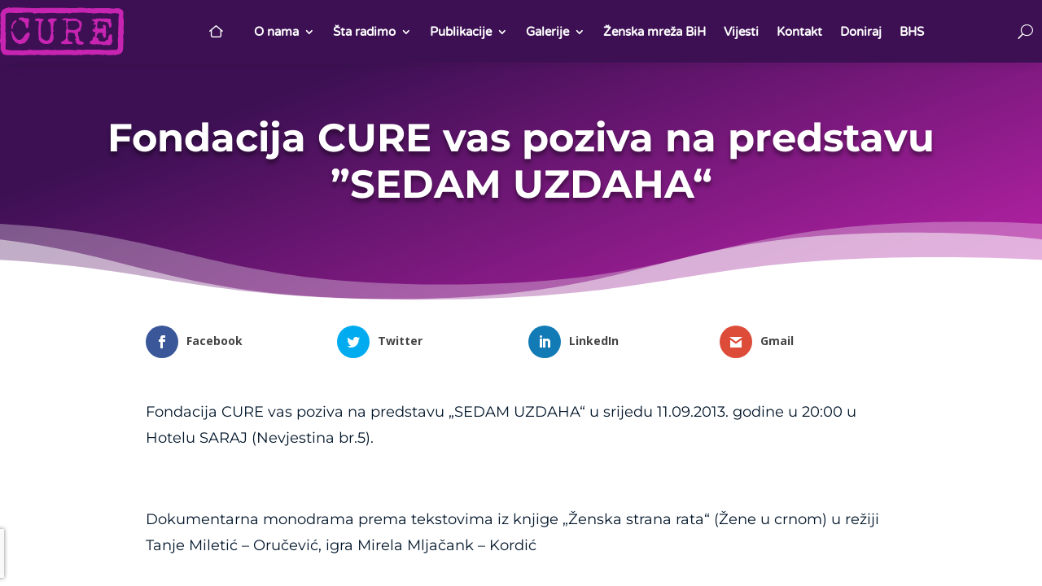

--- FILE ---
content_type: text/html; charset=utf-8
request_url: https://www.google.com/recaptcha/api2/anchor?ar=1&k=6LcDDAEjAAAAAECPH8ygUM3r6_7Dr2WALPSXW4Qi&co=aHR0cHM6Ly9mb25kYWNpamFjdXJlLm9yZzo0NDM.&hl=en&v=PoyoqOPhxBO7pBk68S4YbpHZ&size=invisible&anchor-ms=20000&execute-ms=30000&cb=45l239twhtws
body_size: 49800
content:
<!DOCTYPE HTML><html dir="ltr" lang="en"><head><meta http-equiv="Content-Type" content="text/html; charset=UTF-8">
<meta http-equiv="X-UA-Compatible" content="IE=edge">
<title>reCAPTCHA</title>
<style type="text/css">
/* cyrillic-ext */
@font-face {
  font-family: 'Roboto';
  font-style: normal;
  font-weight: 400;
  font-stretch: 100%;
  src: url(//fonts.gstatic.com/s/roboto/v48/KFO7CnqEu92Fr1ME7kSn66aGLdTylUAMa3GUBHMdazTgWw.woff2) format('woff2');
  unicode-range: U+0460-052F, U+1C80-1C8A, U+20B4, U+2DE0-2DFF, U+A640-A69F, U+FE2E-FE2F;
}
/* cyrillic */
@font-face {
  font-family: 'Roboto';
  font-style: normal;
  font-weight: 400;
  font-stretch: 100%;
  src: url(//fonts.gstatic.com/s/roboto/v48/KFO7CnqEu92Fr1ME7kSn66aGLdTylUAMa3iUBHMdazTgWw.woff2) format('woff2');
  unicode-range: U+0301, U+0400-045F, U+0490-0491, U+04B0-04B1, U+2116;
}
/* greek-ext */
@font-face {
  font-family: 'Roboto';
  font-style: normal;
  font-weight: 400;
  font-stretch: 100%;
  src: url(//fonts.gstatic.com/s/roboto/v48/KFO7CnqEu92Fr1ME7kSn66aGLdTylUAMa3CUBHMdazTgWw.woff2) format('woff2');
  unicode-range: U+1F00-1FFF;
}
/* greek */
@font-face {
  font-family: 'Roboto';
  font-style: normal;
  font-weight: 400;
  font-stretch: 100%;
  src: url(//fonts.gstatic.com/s/roboto/v48/KFO7CnqEu92Fr1ME7kSn66aGLdTylUAMa3-UBHMdazTgWw.woff2) format('woff2');
  unicode-range: U+0370-0377, U+037A-037F, U+0384-038A, U+038C, U+038E-03A1, U+03A3-03FF;
}
/* math */
@font-face {
  font-family: 'Roboto';
  font-style: normal;
  font-weight: 400;
  font-stretch: 100%;
  src: url(//fonts.gstatic.com/s/roboto/v48/KFO7CnqEu92Fr1ME7kSn66aGLdTylUAMawCUBHMdazTgWw.woff2) format('woff2');
  unicode-range: U+0302-0303, U+0305, U+0307-0308, U+0310, U+0312, U+0315, U+031A, U+0326-0327, U+032C, U+032F-0330, U+0332-0333, U+0338, U+033A, U+0346, U+034D, U+0391-03A1, U+03A3-03A9, U+03B1-03C9, U+03D1, U+03D5-03D6, U+03F0-03F1, U+03F4-03F5, U+2016-2017, U+2034-2038, U+203C, U+2040, U+2043, U+2047, U+2050, U+2057, U+205F, U+2070-2071, U+2074-208E, U+2090-209C, U+20D0-20DC, U+20E1, U+20E5-20EF, U+2100-2112, U+2114-2115, U+2117-2121, U+2123-214F, U+2190, U+2192, U+2194-21AE, U+21B0-21E5, U+21F1-21F2, U+21F4-2211, U+2213-2214, U+2216-22FF, U+2308-230B, U+2310, U+2319, U+231C-2321, U+2336-237A, U+237C, U+2395, U+239B-23B7, U+23D0, U+23DC-23E1, U+2474-2475, U+25AF, U+25B3, U+25B7, U+25BD, U+25C1, U+25CA, U+25CC, U+25FB, U+266D-266F, U+27C0-27FF, U+2900-2AFF, U+2B0E-2B11, U+2B30-2B4C, U+2BFE, U+3030, U+FF5B, U+FF5D, U+1D400-1D7FF, U+1EE00-1EEFF;
}
/* symbols */
@font-face {
  font-family: 'Roboto';
  font-style: normal;
  font-weight: 400;
  font-stretch: 100%;
  src: url(//fonts.gstatic.com/s/roboto/v48/KFO7CnqEu92Fr1ME7kSn66aGLdTylUAMaxKUBHMdazTgWw.woff2) format('woff2');
  unicode-range: U+0001-000C, U+000E-001F, U+007F-009F, U+20DD-20E0, U+20E2-20E4, U+2150-218F, U+2190, U+2192, U+2194-2199, U+21AF, U+21E6-21F0, U+21F3, U+2218-2219, U+2299, U+22C4-22C6, U+2300-243F, U+2440-244A, U+2460-24FF, U+25A0-27BF, U+2800-28FF, U+2921-2922, U+2981, U+29BF, U+29EB, U+2B00-2BFF, U+4DC0-4DFF, U+FFF9-FFFB, U+10140-1018E, U+10190-1019C, U+101A0, U+101D0-101FD, U+102E0-102FB, U+10E60-10E7E, U+1D2C0-1D2D3, U+1D2E0-1D37F, U+1F000-1F0FF, U+1F100-1F1AD, U+1F1E6-1F1FF, U+1F30D-1F30F, U+1F315, U+1F31C, U+1F31E, U+1F320-1F32C, U+1F336, U+1F378, U+1F37D, U+1F382, U+1F393-1F39F, U+1F3A7-1F3A8, U+1F3AC-1F3AF, U+1F3C2, U+1F3C4-1F3C6, U+1F3CA-1F3CE, U+1F3D4-1F3E0, U+1F3ED, U+1F3F1-1F3F3, U+1F3F5-1F3F7, U+1F408, U+1F415, U+1F41F, U+1F426, U+1F43F, U+1F441-1F442, U+1F444, U+1F446-1F449, U+1F44C-1F44E, U+1F453, U+1F46A, U+1F47D, U+1F4A3, U+1F4B0, U+1F4B3, U+1F4B9, U+1F4BB, U+1F4BF, U+1F4C8-1F4CB, U+1F4D6, U+1F4DA, U+1F4DF, U+1F4E3-1F4E6, U+1F4EA-1F4ED, U+1F4F7, U+1F4F9-1F4FB, U+1F4FD-1F4FE, U+1F503, U+1F507-1F50B, U+1F50D, U+1F512-1F513, U+1F53E-1F54A, U+1F54F-1F5FA, U+1F610, U+1F650-1F67F, U+1F687, U+1F68D, U+1F691, U+1F694, U+1F698, U+1F6AD, U+1F6B2, U+1F6B9-1F6BA, U+1F6BC, U+1F6C6-1F6CF, U+1F6D3-1F6D7, U+1F6E0-1F6EA, U+1F6F0-1F6F3, U+1F6F7-1F6FC, U+1F700-1F7FF, U+1F800-1F80B, U+1F810-1F847, U+1F850-1F859, U+1F860-1F887, U+1F890-1F8AD, U+1F8B0-1F8BB, U+1F8C0-1F8C1, U+1F900-1F90B, U+1F93B, U+1F946, U+1F984, U+1F996, U+1F9E9, U+1FA00-1FA6F, U+1FA70-1FA7C, U+1FA80-1FA89, U+1FA8F-1FAC6, U+1FACE-1FADC, U+1FADF-1FAE9, U+1FAF0-1FAF8, U+1FB00-1FBFF;
}
/* vietnamese */
@font-face {
  font-family: 'Roboto';
  font-style: normal;
  font-weight: 400;
  font-stretch: 100%;
  src: url(//fonts.gstatic.com/s/roboto/v48/KFO7CnqEu92Fr1ME7kSn66aGLdTylUAMa3OUBHMdazTgWw.woff2) format('woff2');
  unicode-range: U+0102-0103, U+0110-0111, U+0128-0129, U+0168-0169, U+01A0-01A1, U+01AF-01B0, U+0300-0301, U+0303-0304, U+0308-0309, U+0323, U+0329, U+1EA0-1EF9, U+20AB;
}
/* latin-ext */
@font-face {
  font-family: 'Roboto';
  font-style: normal;
  font-weight: 400;
  font-stretch: 100%;
  src: url(//fonts.gstatic.com/s/roboto/v48/KFO7CnqEu92Fr1ME7kSn66aGLdTylUAMa3KUBHMdazTgWw.woff2) format('woff2');
  unicode-range: U+0100-02BA, U+02BD-02C5, U+02C7-02CC, U+02CE-02D7, U+02DD-02FF, U+0304, U+0308, U+0329, U+1D00-1DBF, U+1E00-1E9F, U+1EF2-1EFF, U+2020, U+20A0-20AB, U+20AD-20C0, U+2113, U+2C60-2C7F, U+A720-A7FF;
}
/* latin */
@font-face {
  font-family: 'Roboto';
  font-style: normal;
  font-weight: 400;
  font-stretch: 100%;
  src: url(//fonts.gstatic.com/s/roboto/v48/KFO7CnqEu92Fr1ME7kSn66aGLdTylUAMa3yUBHMdazQ.woff2) format('woff2');
  unicode-range: U+0000-00FF, U+0131, U+0152-0153, U+02BB-02BC, U+02C6, U+02DA, U+02DC, U+0304, U+0308, U+0329, U+2000-206F, U+20AC, U+2122, U+2191, U+2193, U+2212, U+2215, U+FEFF, U+FFFD;
}
/* cyrillic-ext */
@font-face {
  font-family: 'Roboto';
  font-style: normal;
  font-weight: 500;
  font-stretch: 100%;
  src: url(//fonts.gstatic.com/s/roboto/v48/KFO7CnqEu92Fr1ME7kSn66aGLdTylUAMa3GUBHMdazTgWw.woff2) format('woff2');
  unicode-range: U+0460-052F, U+1C80-1C8A, U+20B4, U+2DE0-2DFF, U+A640-A69F, U+FE2E-FE2F;
}
/* cyrillic */
@font-face {
  font-family: 'Roboto';
  font-style: normal;
  font-weight: 500;
  font-stretch: 100%;
  src: url(//fonts.gstatic.com/s/roboto/v48/KFO7CnqEu92Fr1ME7kSn66aGLdTylUAMa3iUBHMdazTgWw.woff2) format('woff2');
  unicode-range: U+0301, U+0400-045F, U+0490-0491, U+04B0-04B1, U+2116;
}
/* greek-ext */
@font-face {
  font-family: 'Roboto';
  font-style: normal;
  font-weight: 500;
  font-stretch: 100%;
  src: url(//fonts.gstatic.com/s/roboto/v48/KFO7CnqEu92Fr1ME7kSn66aGLdTylUAMa3CUBHMdazTgWw.woff2) format('woff2');
  unicode-range: U+1F00-1FFF;
}
/* greek */
@font-face {
  font-family: 'Roboto';
  font-style: normal;
  font-weight: 500;
  font-stretch: 100%;
  src: url(//fonts.gstatic.com/s/roboto/v48/KFO7CnqEu92Fr1ME7kSn66aGLdTylUAMa3-UBHMdazTgWw.woff2) format('woff2');
  unicode-range: U+0370-0377, U+037A-037F, U+0384-038A, U+038C, U+038E-03A1, U+03A3-03FF;
}
/* math */
@font-face {
  font-family: 'Roboto';
  font-style: normal;
  font-weight: 500;
  font-stretch: 100%;
  src: url(//fonts.gstatic.com/s/roboto/v48/KFO7CnqEu92Fr1ME7kSn66aGLdTylUAMawCUBHMdazTgWw.woff2) format('woff2');
  unicode-range: U+0302-0303, U+0305, U+0307-0308, U+0310, U+0312, U+0315, U+031A, U+0326-0327, U+032C, U+032F-0330, U+0332-0333, U+0338, U+033A, U+0346, U+034D, U+0391-03A1, U+03A3-03A9, U+03B1-03C9, U+03D1, U+03D5-03D6, U+03F0-03F1, U+03F4-03F5, U+2016-2017, U+2034-2038, U+203C, U+2040, U+2043, U+2047, U+2050, U+2057, U+205F, U+2070-2071, U+2074-208E, U+2090-209C, U+20D0-20DC, U+20E1, U+20E5-20EF, U+2100-2112, U+2114-2115, U+2117-2121, U+2123-214F, U+2190, U+2192, U+2194-21AE, U+21B0-21E5, U+21F1-21F2, U+21F4-2211, U+2213-2214, U+2216-22FF, U+2308-230B, U+2310, U+2319, U+231C-2321, U+2336-237A, U+237C, U+2395, U+239B-23B7, U+23D0, U+23DC-23E1, U+2474-2475, U+25AF, U+25B3, U+25B7, U+25BD, U+25C1, U+25CA, U+25CC, U+25FB, U+266D-266F, U+27C0-27FF, U+2900-2AFF, U+2B0E-2B11, U+2B30-2B4C, U+2BFE, U+3030, U+FF5B, U+FF5D, U+1D400-1D7FF, U+1EE00-1EEFF;
}
/* symbols */
@font-face {
  font-family: 'Roboto';
  font-style: normal;
  font-weight: 500;
  font-stretch: 100%;
  src: url(//fonts.gstatic.com/s/roboto/v48/KFO7CnqEu92Fr1ME7kSn66aGLdTylUAMaxKUBHMdazTgWw.woff2) format('woff2');
  unicode-range: U+0001-000C, U+000E-001F, U+007F-009F, U+20DD-20E0, U+20E2-20E4, U+2150-218F, U+2190, U+2192, U+2194-2199, U+21AF, U+21E6-21F0, U+21F3, U+2218-2219, U+2299, U+22C4-22C6, U+2300-243F, U+2440-244A, U+2460-24FF, U+25A0-27BF, U+2800-28FF, U+2921-2922, U+2981, U+29BF, U+29EB, U+2B00-2BFF, U+4DC0-4DFF, U+FFF9-FFFB, U+10140-1018E, U+10190-1019C, U+101A0, U+101D0-101FD, U+102E0-102FB, U+10E60-10E7E, U+1D2C0-1D2D3, U+1D2E0-1D37F, U+1F000-1F0FF, U+1F100-1F1AD, U+1F1E6-1F1FF, U+1F30D-1F30F, U+1F315, U+1F31C, U+1F31E, U+1F320-1F32C, U+1F336, U+1F378, U+1F37D, U+1F382, U+1F393-1F39F, U+1F3A7-1F3A8, U+1F3AC-1F3AF, U+1F3C2, U+1F3C4-1F3C6, U+1F3CA-1F3CE, U+1F3D4-1F3E0, U+1F3ED, U+1F3F1-1F3F3, U+1F3F5-1F3F7, U+1F408, U+1F415, U+1F41F, U+1F426, U+1F43F, U+1F441-1F442, U+1F444, U+1F446-1F449, U+1F44C-1F44E, U+1F453, U+1F46A, U+1F47D, U+1F4A3, U+1F4B0, U+1F4B3, U+1F4B9, U+1F4BB, U+1F4BF, U+1F4C8-1F4CB, U+1F4D6, U+1F4DA, U+1F4DF, U+1F4E3-1F4E6, U+1F4EA-1F4ED, U+1F4F7, U+1F4F9-1F4FB, U+1F4FD-1F4FE, U+1F503, U+1F507-1F50B, U+1F50D, U+1F512-1F513, U+1F53E-1F54A, U+1F54F-1F5FA, U+1F610, U+1F650-1F67F, U+1F687, U+1F68D, U+1F691, U+1F694, U+1F698, U+1F6AD, U+1F6B2, U+1F6B9-1F6BA, U+1F6BC, U+1F6C6-1F6CF, U+1F6D3-1F6D7, U+1F6E0-1F6EA, U+1F6F0-1F6F3, U+1F6F7-1F6FC, U+1F700-1F7FF, U+1F800-1F80B, U+1F810-1F847, U+1F850-1F859, U+1F860-1F887, U+1F890-1F8AD, U+1F8B0-1F8BB, U+1F8C0-1F8C1, U+1F900-1F90B, U+1F93B, U+1F946, U+1F984, U+1F996, U+1F9E9, U+1FA00-1FA6F, U+1FA70-1FA7C, U+1FA80-1FA89, U+1FA8F-1FAC6, U+1FACE-1FADC, U+1FADF-1FAE9, U+1FAF0-1FAF8, U+1FB00-1FBFF;
}
/* vietnamese */
@font-face {
  font-family: 'Roboto';
  font-style: normal;
  font-weight: 500;
  font-stretch: 100%;
  src: url(//fonts.gstatic.com/s/roboto/v48/KFO7CnqEu92Fr1ME7kSn66aGLdTylUAMa3OUBHMdazTgWw.woff2) format('woff2');
  unicode-range: U+0102-0103, U+0110-0111, U+0128-0129, U+0168-0169, U+01A0-01A1, U+01AF-01B0, U+0300-0301, U+0303-0304, U+0308-0309, U+0323, U+0329, U+1EA0-1EF9, U+20AB;
}
/* latin-ext */
@font-face {
  font-family: 'Roboto';
  font-style: normal;
  font-weight: 500;
  font-stretch: 100%;
  src: url(//fonts.gstatic.com/s/roboto/v48/KFO7CnqEu92Fr1ME7kSn66aGLdTylUAMa3KUBHMdazTgWw.woff2) format('woff2');
  unicode-range: U+0100-02BA, U+02BD-02C5, U+02C7-02CC, U+02CE-02D7, U+02DD-02FF, U+0304, U+0308, U+0329, U+1D00-1DBF, U+1E00-1E9F, U+1EF2-1EFF, U+2020, U+20A0-20AB, U+20AD-20C0, U+2113, U+2C60-2C7F, U+A720-A7FF;
}
/* latin */
@font-face {
  font-family: 'Roboto';
  font-style: normal;
  font-weight: 500;
  font-stretch: 100%;
  src: url(//fonts.gstatic.com/s/roboto/v48/KFO7CnqEu92Fr1ME7kSn66aGLdTylUAMa3yUBHMdazQ.woff2) format('woff2');
  unicode-range: U+0000-00FF, U+0131, U+0152-0153, U+02BB-02BC, U+02C6, U+02DA, U+02DC, U+0304, U+0308, U+0329, U+2000-206F, U+20AC, U+2122, U+2191, U+2193, U+2212, U+2215, U+FEFF, U+FFFD;
}
/* cyrillic-ext */
@font-face {
  font-family: 'Roboto';
  font-style: normal;
  font-weight: 900;
  font-stretch: 100%;
  src: url(//fonts.gstatic.com/s/roboto/v48/KFO7CnqEu92Fr1ME7kSn66aGLdTylUAMa3GUBHMdazTgWw.woff2) format('woff2');
  unicode-range: U+0460-052F, U+1C80-1C8A, U+20B4, U+2DE0-2DFF, U+A640-A69F, U+FE2E-FE2F;
}
/* cyrillic */
@font-face {
  font-family: 'Roboto';
  font-style: normal;
  font-weight: 900;
  font-stretch: 100%;
  src: url(//fonts.gstatic.com/s/roboto/v48/KFO7CnqEu92Fr1ME7kSn66aGLdTylUAMa3iUBHMdazTgWw.woff2) format('woff2');
  unicode-range: U+0301, U+0400-045F, U+0490-0491, U+04B0-04B1, U+2116;
}
/* greek-ext */
@font-face {
  font-family: 'Roboto';
  font-style: normal;
  font-weight: 900;
  font-stretch: 100%;
  src: url(//fonts.gstatic.com/s/roboto/v48/KFO7CnqEu92Fr1ME7kSn66aGLdTylUAMa3CUBHMdazTgWw.woff2) format('woff2');
  unicode-range: U+1F00-1FFF;
}
/* greek */
@font-face {
  font-family: 'Roboto';
  font-style: normal;
  font-weight: 900;
  font-stretch: 100%;
  src: url(//fonts.gstatic.com/s/roboto/v48/KFO7CnqEu92Fr1ME7kSn66aGLdTylUAMa3-UBHMdazTgWw.woff2) format('woff2');
  unicode-range: U+0370-0377, U+037A-037F, U+0384-038A, U+038C, U+038E-03A1, U+03A3-03FF;
}
/* math */
@font-face {
  font-family: 'Roboto';
  font-style: normal;
  font-weight: 900;
  font-stretch: 100%;
  src: url(//fonts.gstatic.com/s/roboto/v48/KFO7CnqEu92Fr1ME7kSn66aGLdTylUAMawCUBHMdazTgWw.woff2) format('woff2');
  unicode-range: U+0302-0303, U+0305, U+0307-0308, U+0310, U+0312, U+0315, U+031A, U+0326-0327, U+032C, U+032F-0330, U+0332-0333, U+0338, U+033A, U+0346, U+034D, U+0391-03A1, U+03A3-03A9, U+03B1-03C9, U+03D1, U+03D5-03D6, U+03F0-03F1, U+03F4-03F5, U+2016-2017, U+2034-2038, U+203C, U+2040, U+2043, U+2047, U+2050, U+2057, U+205F, U+2070-2071, U+2074-208E, U+2090-209C, U+20D0-20DC, U+20E1, U+20E5-20EF, U+2100-2112, U+2114-2115, U+2117-2121, U+2123-214F, U+2190, U+2192, U+2194-21AE, U+21B0-21E5, U+21F1-21F2, U+21F4-2211, U+2213-2214, U+2216-22FF, U+2308-230B, U+2310, U+2319, U+231C-2321, U+2336-237A, U+237C, U+2395, U+239B-23B7, U+23D0, U+23DC-23E1, U+2474-2475, U+25AF, U+25B3, U+25B7, U+25BD, U+25C1, U+25CA, U+25CC, U+25FB, U+266D-266F, U+27C0-27FF, U+2900-2AFF, U+2B0E-2B11, U+2B30-2B4C, U+2BFE, U+3030, U+FF5B, U+FF5D, U+1D400-1D7FF, U+1EE00-1EEFF;
}
/* symbols */
@font-face {
  font-family: 'Roboto';
  font-style: normal;
  font-weight: 900;
  font-stretch: 100%;
  src: url(//fonts.gstatic.com/s/roboto/v48/KFO7CnqEu92Fr1ME7kSn66aGLdTylUAMaxKUBHMdazTgWw.woff2) format('woff2');
  unicode-range: U+0001-000C, U+000E-001F, U+007F-009F, U+20DD-20E0, U+20E2-20E4, U+2150-218F, U+2190, U+2192, U+2194-2199, U+21AF, U+21E6-21F0, U+21F3, U+2218-2219, U+2299, U+22C4-22C6, U+2300-243F, U+2440-244A, U+2460-24FF, U+25A0-27BF, U+2800-28FF, U+2921-2922, U+2981, U+29BF, U+29EB, U+2B00-2BFF, U+4DC0-4DFF, U+FFF9-FFFB, U+10140-1018E, U+10190-1019C, U+101A0, U+101D0-101FD, U+102E0-102FB, U+10E60-10E7E, U+1D2C0-1D2D3, U+1D2E0-1D37F, U+1F000-1F0FF, U+1F100-1F1AD, U+1F1E6-1F1FF, U+1F30D-1F30F, U+1F315, U+1F31C, U+1F31E, U+1F320-1F32C, U+1F336, U+1F378, U+1F37D, U+1F382, U+1F393-1F39F, U+1F3A7-1F3A8, U+1F3AC-1F3AF, U+1F3C2, U+1F3C4-1F3C6, U+1F3CA-1F3CE, U+1F3D4-1F3E0, U+1F3ED, U+1F3F1-1F3F3, U+1F3F5-1F3F7, U+1F408, U+1F415, U+1F41F, U+1F426, U+1F43F, U+1F441-1F442, U+1F444, U+1F446-1F449, U+1F44C-1F44E, U+1F453, U+1F46A, U+1F47D, U+1F4A3, U+1F4B0, U+1F4B3, U+1F4B9, U+1F4BB, U+1F4BF, U+1F4C8-1F4CB, U+1F4D6, U+1F4DA, U+1F4DF, U+1F4E3-1F4E6, U+1F4EA-1F4ED, U+1F4F7, U+1F4F9-1F4FB, U+1F4FD-1F4FE, U+1F503, U+1F507-1F50B, U+1F50D, U+1F512-1F513, U+1F53E-1F54A, U+1F54F-1F5FA, U+1F610, U+1F650-1F67F, U+1F687, U+1F68D, U+1F691, U+1F694, U+1F698, U+1F6AD, U+1F6B2, U+1F6B9-1F6BA, U+1F6BC, U+1F6C6-1F6CF, U+1F6D3-1F6D7, U+1F6E0-1F6EA, U+1F6F0-1F6F3, U+1F6F7-1F6FC, U+1F700-1F7FF, U+1F800-1F80B, U+1F810-1F847, U+1F850-1F859, U+1F860-1F887, U+1F890-1F8AD, U+1F8B0-1F8BB, U+1F8C0-1F8C1, U+1F900-1F90B, U+1F93B, U+1F946, U+1F984, U+1F996, U+1F9E9, U+1FA00-1FA6F, U+1FA70-1FA7C, U+1FA80-1FA89, U+1FA8F-1FAC6, U+1FACE-1FADC, U+1FADF-1FAE9, U+1FAF0-1FAF8, U+1FB00-1FBFF;
}
/* vietnamese */
@font-face {
  font-family: 'Roboto';
  font-style: normal;
  font-weight: 900;
  font-stretch: 100%;
  src: url(//fonts.gstatic.com/s/roboto/v48/KFO7CnqEu92Fr1ME7kSn66aGLdTylUAMa3OUBHMdazTgWw.woff2) format('woff2');
  unicode-range: U+0102-0103, U+0110-0111, U+0128-0129, U+0168-0169, U+01A0-01A1, U+01AF-01B0, U+0300-0301, U+0303-0304, U+0308-0309, U+0323, U+0329, U+1EA0-1EF9, U+20AB;
}
/* latin-ext */
@font-face {
  font-family: 'Roboto';
  font-style: normal;
  font-weight: 900;
  font-stretch: 100%;
  src: url(//fonts.gstatic.com/s/roboto/v48/KFO7CnqEu92Fr1ME7kSn66aGLdTylUAMa3KUBHMdazTgWw.woff2) format('woff2');
  unicode-range: U+0100-02BA, U+02BD-02C5, U+02C7-02CC, U+02CE-02D7, U+02DD-02FF, U+0304, U+0308, U+0329, U+1D00-1DBF, U+1E00-1E9F, U+1EF2-1EFF, U+2020, U+20A0-20AB, U+20AD-20C0, U+2113, U+2C60-2C7F, U+A720-A7FF;
}
/* latin */
@font-face {
  font-family: 'Roboto';
  font-style: normal;
  font-weight: 900;
  font-stretch: 100%;
  src: url(//fonts.gstatic.com/s/roboto/v48/KFO7CnqEu92Fr1ME7kSn66aGLdTylUAMa3yUBHMdazQ.woff2) format('woff2');
  unicode-range: U+0000-00FF, U+0131, U+0152-0153, U+02BB-02BC, U+02C6, U+02DA, U+02DC, U+0304, U+0308, U+0329, U+2000-206F, U+20AC, U+2122, U+2191, U+2193, U+2212, U+2215, U+FEFF, U+FFFD;
}

</style>
<link rel="stylesheet" type="text/css" href="https://www.gstatic.com/recaptcha/releases/PoyoqOPhxBO7pBk68S4YbpHZ/styles__ltr.css">
<script nonce="xrpla3xY5WuOZKd0NqSQhQ" type="text/javascript">window['__recaptcha_api'] = 'https://www.google.com/recaptcha/api2/';</script>
<script type="text/javascript" src="https://www.gstatic.com/recaptcha/releases/PoyoqOPhxBO7pBk68S4YbpHZ/recaptcha__en.js" nonce="xrpla3xY5WuOZKd0NqSQhQ">
      
    </script></head>
<body><div id="rc-anchor-alert" class="rc-anchor-alert"></div>
<input type="hidden" id="recaptcha-token" value="[base64]">
<script type="text/javascript" nonce="xrpla3xY5WuOZKd0NqSQhQ">
      recaptcha.anchor.Main.init("[\x22ainput\x22,[\x22bgdata\x22,\x22\x22,\[base64]/[base64]/UltIKytdPWE6KGE8MjA0OD9SW0grK109YT4+NnwxOTI6KChhJjY0NTEyKT09NTUyOTYmJnErMTxoLmxlbmd0aCYmKGguY2hhckNvZGVBdChxKzEpJjY0NTEyKT09NTYzMjA/[base64]/MjU1OlI/[base64]/[base64]/[base64]/[base64]/[base64]/[base64]/[base64]/[base64]/[base64]/[base64]\x22,\[base64]\x22,\x22w7VaAsO/eWLCvFdxw7oiHGpyMUzCs8KcwoYeTsORw77Dq8Ohw4pFVwhxKsOsw6Zsw4FVKi4aT37CmcKYFE/DgMO6w5QPCCjDgMK6wpfCvGPDqBfDl8KIfFPDsg0mNFbDosOLwpfClcKhWsOLD099wpE4w6/CqsOSw7PDsRUfZXFDEQ1Fw4tzwpI/w7YgRMKEwrFNwqYmwqPCssODEsKkKi9vZBTDjsO9w7gVEMKDwoQUXsK6woN3GcOVA8O1b8O5OsKswrrDjy3DnsKNVF1af8ODw6Bswr/Cv3NeX8KFwpoEJxPCuzQ5MCA+WT7DrMKsw7zChkDCvMKFw40hw4Ucwq4XPcOPwr8qw4MHw6nDt35GK8KNw7UEw5kbwpzCskEQHWbCu8OOVzMbw7bClMOIwovCrXHDtcKQOXAdMGgswrgswpTDng/Cn3tywqxibVjCmcKcS8OSY8KqwpvDucKJwo7CvxPDhG4pw4PDmsKZwoJZecK7DljCt8O2b17DpT9cw45KwrILLRPCtX1Ww7rCvsKIwosrw7Eowo/CsUtkfcKKwpAuwr9AwqQNTDLChH7DtDlOw4LCvMKyw6rCmUUSwpFNNBvDhTXDscKUcsO+wp3DgjzCsMO6wo0jwrARwophPHrCvlsVAsOLwpUPclHDtsKLwrFiw70HAsKzesKGFxdBwopOw7lBw5gzw4tSw4MvwrTDvsKrA8O2UMOmwpx9SsKAY8KlwrpGwo/Cg8Oew5DDv37DvMKQcxYRe8K0wo/[base64]/[base64]/CqWkDT2jDlQ19wp3Dv8Olw4wZw5rCg3VSfMOTYMKYU34GwoYtw7jDo8OWCcOQwpcfw7oOUcKsw54paDxKOMKoC8KSw4LDhcOnGMOpXW7Dv1pgFhsndlNdwqnChcOrF8KjFcONwobDjzDCqijCuyhewo80w4XDpGcsETBbesOmSitLw7zCt3fDocKHw5xSwr7Cq8K/wpfCiMK6w40Mwr/Cr3gLw4/CqcK1w67ClMKrw4LCqiI/wrlGw7zDvMO9w4DDvGnCqsOyw41ePCgVM1nDqC0QXBDDqTHDqSZuWcK6wonDmELCgUV0IsK6woB8VcK6DzLChMKywpNFB8ObCCXCg8OCwoPDo8O8woLCoTzChlUISw0Rw5zDnsOML8K7MmNcK8OKw4RewoPClsOPwqXDoMKIwq/DsMK7NlLCul4kwplpw4XCiMOdJBzDvRV6wpwfw7LDj8Oqw7/Cq2YUwqTCpS4lwo5eLULDicKyw7vClcO6JgFlbXJDwoTCisONOVzDgy8XwqzCqEV6woPDnMOTQUrCpzPCok3CsDvCmcKpd8KfwoIsLsKNesOYw4E9RcK6w61MJ8KGwrRRTCbDtMKsdsORw45Ww5hjKcKlwpTDscO2w4bChMKlA0Z4UmAewpwGakbCmWB8w5/ChmIqdHzDjsKnBFMCPXTCrcOHw7Aaw5/DoEnDnUXDojzCucOXKmY9P0olNSgLaMK/[base64]/DrMOnwr/DusO1wp1ACsOUS8OOwoo5EWs0UcOTw4Epw6JvA2FgBzY1I8O7w5Y4WSQkb1vCqMOOI8OkwqbDtE3DjMKubgLCnyjCiEp9eMOHw7Etw5/[base64]/TsOqwrIrwod8fsKww5M8w4x8YsOMw4lXJ8O4PsOew6w0wrISDMO2wrNMVj0uWG5aw6UfKzjDtXpjwovDmELDnMKadjvCo8KqwqXDusOSwrY+wqxTdR0SGg93CcObw40QbW0hwo1dW8Kowr/[base64]/Cp8O9w61ya8KwwpQMw7bDlC7ChQpzw6/CmsOawpU0w48SAMOTwo4NEH5KTcK5UDPDix/CtMOOwrI9wrByw6vDiAvChRYDSFUcDMK/w5LCmMOswpNyZkIEw7kzCi/Dv1QxdFcZw6Rfw68rUcKjPsKockTCv8KnNsOSDsOuPUXDgwJHCzQ3wrp6wrI9FVkAZAAXwqHCmsKKLMO0wpHCk8OdNMKJw6nCtSoYJcKSw6VUw7ZBUnrCimfCo8OAw5nCrMKswozCoGBSw5jCpD5ow6U7AkRmdcKLQ8KLIcOJwp7Cp8Kvwp/CosKLBWM5w7JYEMO0wqvCuCkya8OFB8OiXMO4wqTCpMOBw5vDi0sKZ8KzbMKlY0Eiwr/[base64]/w73DosK3w5rCrTEGfcOQw5DDhsKxwoxqwr41BcOqLkDCvkHCj8KBwq/CgMOnwq11wrnDiEnCkh/[base64]/DmcKnAMKdw7BGDMOtw5ggwpLCq8KrJsOVw7EOw61/T8O0bwrCi8OcwpJBw7zCh8K0wrPDt8OyDBfDqsKOI1HCkVPCrlTCqMKCw7EgRsODV3tJb1R/[base64]/DqsOxw79/[base64]/DqMKewrh+bm7DkcOtFMKRE8O3w7sQwrRgEw3CgsO8OMOGZcOzaVvCsGMMw4fDqMORHX3DtlfCtiIYw5fClgM7YMOGMMOXwrTCtn81wrXDox7DsmrCgWPDsHLCkRHDmMKPwrUMQcKzUlPDtTrCkcOyQsO1fFTDukbCjFDDmRXCqsO8DAhtwpJ7w7/DuMKmw7DDsmTCpsOjw5jCgsO9dyLCoi7DicOVDMKCa8O0RsKgVMKdw4zDlMOMw5t8T1zCvQ/CocOEaMKywpjClsOqN2IHTsOkw6Zmcy4qwodpJiHCn8KhFcKWwpxQV8Kvw6Jvw7nDlsKawqXDq8O8wqLCi8OURFvCozIgwrPCkjrCv3/[base64]/[base64]/DtcORw6XCv8KHMmDDpcK4NV7Dn8Kkw7zCosKHXUDClsKBVcO+wpkDwrjCo8KVbwfChlAlVMKVw5/[base64]/w7VwaD3Dnjc+e8Krwp7DpC/DnhdNNk7Cr8OTRcOFwoHDqWfCtlFiw58PwrzChBzCqwjClcO+TcO2wpwUfULDiMOSSsKcVsKbAsKBUsOwTMK2w6/CpgRGw6N1IxYhwrYIwrwTOVVgJsK9KMOkw7zDhMKoCnrCsitVXD/[base64]/dMOew5DCjsOxw4jDvEwsw7vCjirCugjCvANhw7hnw6/DhMO/[base64]/VcOnCD3Cog/[base64]/Dt8KCwrnCp2XDlMOZC8KSw7fDsMKuP8KJJsKsw7V8OEE3wpfCknDCn8OlfhXDlVjClT0Aw4DDjW4TIMKtw4/CpjjCq0g5w7wzwrTDjWXCmgHDs3TDh8K8JsOTw4doSsOeKgvDocOYw5TCr30QF8KTwp3Dg0HDjS9EHcOEMHDDg8OKel/DsW/DncKYDMK5wrJ/FX7CswTCumlgw6DDgQDDtcOFwq0PMitdWR5oNwArEMO5w5A6c2XClMO4w7PDlsKQw7fCiUfDisK5w4PDlMKCw5sCaFbDqUkLwpLCjsOzDcOlw7LDnT/CmVcmw5wJwrtlbMOgwoLCjsOwUxcxJD7DoCVTwq/Dj8Kpw7lgSyPDiU58w5ZYbcOawrfCmEI1w6N9e8ONwo0LwociYSBNw5UILB0KHjDCi8OIw6c5w4nCsmxlG8KEPcKZwrhoOR/Cn2QFw7o0OcK4wpt/[base64]/CqsKaacODw40Ywop8wq5oEgHCqj41fSPClDLCncKDwqXCmF5vcsO1w7vCs8KwG8Onw43ChlR9wrrCqyoFw6pLFMKLKmzCpVpyYsOzfcKkLsKDwq4Bwqs1LcK+w7HClsKNUUjCgsOOw6jChMK2wqRpwqF7Cg4/wovCu38fLcOmQMK/BcObw58lZTXClk4rP2RGwqXCicKpw4NoScOOIyBePi4qY8O9cBkuHsOUXcOuMlssW8K5w7LCgMOuwqDCu8KxZRrDgMKtwprCvxoEw7Z/wqDDhQbDrFzDsMOrw5fChAIbQUZSwohIAhDDpWvCumh4d0pbTcKHasO7w5TCtCc3GSnCt8KSw4rDvy7CocK5w4HCsBlHw4NMesOXVltQaMONKsO9w7nCugDCnU1jC3vCm8KcMD9aE3VAw4/CgsOtAcOVw6gow5AUPlEoe8KgbMK9w6nDssKpMsKQwq0+w7TDvmzDh8O0w5XDrnBMw6AXw4DDlcK1enApMcO6DMKYNcOnwqlww5Y/CX/Cg244YcK6wqEiwp7DtDPCmgLDsQPCr8OaworDlMOQZAsJcsOMw7bCs8Omw5/CusOKKWPCjQjDosOwZMOdw7p+wrnCm8OgwoBBw55ieSg5w47CkcOUUsOlw4NBwrzDiHfClEvCu8Omw7PCvMONesKAwroUwp3CncOFwqUxwrHDpzLDojjDoE5HwrHDhETCvzpmTsKmHcOIw5pcw4DDq8OXTsKkDn59a8K+w6/DtsOjw4vDgcKew5bCg8OAEMKucBLCuGXDoMOqwoLCmcO+w5/CicKLFMOPw7kqTE03Ng/DtMO7asO+wogjwqUCwr7DvsONw7EqwozCmsKTRsKdwodpw6k9DcOdQBbCon3CtS5Pwq7CgsKhCgPCqUgMLVLCoMOJTsKKw4cHw6XDqsKteXcLIcKaIUNjFcOpdy3CoRFPw4HCvHBdwqTCjQnCkw4DwqYjwqbDu8K8wqPCuww8U8OFRsKZQXxdUBHCmgrDjsKPwr/[base64]/[base64]/[base64]/CjcKow6TCgcKZwo7CkXgic8OhFcKUO23Ci1jDhHPClcO1QhTDrl5jwpoOw5jCusKcV1tkw7xnw63Cm2HDinbCoBDDpMK7QifCqUkSFFklw4RBw4HDh8OHexRWw6wTRXUiT30fQjvDjcKCwp/DqkvDpWUbNVVtw7PDsC/[base64]/Ci8KYwpJIwrfDscKPVis2wqzCr3vCgcKFwq94EMK/[base64]/eXUgwqV7w5cOw4DCkg1nw7DDp8KEwqkuRcK+wrXCt0F1wpV4U0vChWYbw5pTFhlnfCvDuQRGOUdow6RIw6pBw6zCjMOiw7/[base64]/CgkXCksOIQMO9H1rDqRwUw7TCvmfDn3gww5FZVQNCfTt2w75zYwNUw6jDnyt4CcOBXcKTDgQVFDLDpcOwwoh0wp7Ds0Y6wqHCpApkFcORasO6d3jCmkbDk8KVQsKqwpnDo8OkAcKGDsKXHgcvw7VCw6XCug5oKsKjwowvw5/ChMKoSXPDlMOww6oidlTCp3xPwqzChA7DiMOAHMKkK8OnScKeDx3DpxwSPcKtQsO7wpjDu1BPHsOLwpF4OD3DosOQw5fDjcKtEFN2w5nCsk3DqUAOw6oFwoh0wpnCnE48w5BZw7FFw6bCnsKiwqlvLRZMAnsMBVrCtzvCtsKewpg4w4N1DsKbwqRhHWMEwoQBwo/DhMKCwoI1QkLDmMOtKsO/McO/w6bCjsKrQUPCtSApGMOBYcOYwofCrlIGFww0NsO+X8KYJcKIwrNrwqnCtcORLiDCvMK/wotJwpoaw7XCjGM3w7sGfAsZw7TCp2lxCVwDw5nDvVgEZknDu8OVSRrDn8OCwo8Lw7Bqf8OhZydsSMOzNwNQw5R+wosMw6HDusOkwoENOCRYw7JHNMOIwpfCoWJ5XB1Aw7E2EnTCs8KxwrREwq8awqPDlsKYw4Ibw4lowqHDrsKCw5/CtG7DvsKjcCRqG3hSwolQwpk2U8OXw4HDtVsHMCPDmcKOwrNywrw1M8Kxw59vWSvCt15Rwr1xw43ClxHDsHgEw5/CvF/[base64]/DlMO0wqvCmULCpcKfQcORWkQNH3vDsRbCosKVc8KhB8KeY3xOTzo9w5cfw7XCmMK6GsOBNsKtw4NXZDtUwqteHjzDiSRva1jCiiDCi8KgwrnDhsO7w54NKUnDjMK9w57DrX8Bwpo7DcKzw4/DlgLCuBhPP8OUw4EhP1I5PcO1M8K5BS3Dvi/CqRwcw7jDmmM6w6HCjQB8w7nDqw0oe1w1KyPClcKJFwp5a8OWIAsawqkMLjAHXV1iGUo4w67ChMKhwq/[base64]/w7nCpQtae8K5OMOwMXsMXcOrw78UwqQ5dC/DocOsQBx+CsK0w6PChlx5wqpJCkNgdWTClT/[base64]/Co24Pw4LCnxAJw6DCrjo3P8O/woRaw5LDo8OOw5HCnMKJccOaw5XDn2Urw5xLw4xMWMKHPsK8wrpqV8ONwopkwoxbXcKRw6UAB2zDtsOYwqk0w68zTMKhOsONwrXCicKHfhNlV3/CtgfChDfDmcK+RMONw47CtMORNictOkDCuioJJThTdsK4w5k1wrgbSW84HsOiwpx8e8O4wpQzbsOBw4Yfw5vCpg3CmCR/O8KjwobCvcKRw4LDgcOAw6PCqMK0w4XCgMOew6ZMw5JxJMKUdsOQw6xnw6PDtiFaJ1M9esO0JxBdT8KrCwvDhTtpVnIgwq3DjsO5w5jCksK1aMOyYMKPJk1SwpElwrvCl1FhPcKEewLCmmTDmcOxCX7Co8OXJcORXlxMCMK+fsOIJCDChTRJw6luwoQJa8K/w6zCm8K+w5/ClMOTwo9awq07wojDnjzCscOcw4XDkD/[base64]/Dr8KjEsKZBU/Dv8KodMKcwr7CrR/[base64]/[base64]/CizIvG1tTw4TCnA/DkXPDgjRVDgZCw43ClFfDo8Owwo4rw7AmACQow5YHO1teCMOOw50/w4M+w617wo7Cv8OJw7DDhUXDtivDrMOVSGNAHWTCssO3wpvDsGDDgzV0XAjDjMKxYcO4w6wmYsKOw67DssKUBMKvRsO1wpsEw6JMw5NswqzCoUvCpkg2HsKLwplaw5wLJnJFwoM+woXDnsK7w4rDnUY5asKKw4PDqlwWwq/CoMOETcKAEV7CrzfDuh3ChMKzUHnDmsO6WMO1w6J7DhciNFLDhMO7eiHDsXQ7IGlBJFDCjzXDvcKrPsOQFsKLWV/DlyrCgBXDh3lhwqQDacOIfsOVwpLCjVkpFFPCh8Kqaxhbw4Mtwrwuw4xjcA5ww68+KU/DoQvCk2IIwoPCl8OLw4F0w6PDhMKnYkpoCMK/ZcO+wrwxQcOJw7JjIVsSw63CgyAaR8OLW8K+G8OGwoIOX8O0w5HCvwADGhkIW8O7GsOJw7IyblDDtmx9McO/wqzClVbDvyciwrbDlSLCusKhw4TDvBMtfnB6FMO4wp1OIMKCwqrCqMKUwqPDlEARw6gvL0ReJMKWw4zCtn8udcKPwr7CklY7NkjCqholacO4F8KtYQ/DpsOiRcO6wrQkwoDDnx3DtwgcHFtAb1fDjMOqD2HDvMK9U8KzNzhDE8K8wrVfQ8KXw6tjw7bCsAHCi8K9N3/[base64]/DusOJw4cOw5Q+JDlDV8OneMKxwrrDuMKTw4/CicKnw6HDiVXCtsOhw5RzQwzCqB7DosKJTMOxwr/Dk3gYwrbDpyYQw6nDrUbCt1YrYcOBw5ELw7ZpwoDCv8Kqw4/[base64]/[base64]/PsKlSQzCoyjCvn8rf1fCncODwrU/[base64]/w5ImdMKxw6ViC8KjRsKzw6nDmcOgwq7Ct8OdwphYdcObwoIXAxEKwp/[base64]/DsWNlHsKMw7LCm8OYw7jDs8K8KcOkwozCtybCpcO/wrPDoXNTEsOHwo5Pwoc9wqMQwpodwqx9wph8H1daGsKMYsKlw65IVMKkwqfDqsOHw53DusKmQ8KrLB7Dj8KwdgV7B8OaUjvDgcKnT8KROCVjLsOmP2BPwpzDlj9iesKlw74Kw5LChMKTwo7CncKbw6nChT/CrXXCmcOqJQU/byohwrfCsXbDlmfChwzCqcKtw7YDwoQrw6J7cEl0WDDCt2orwoIqw6Bdw4bDhw3DpDbDvsKqHghIw5jDoMKbw6HCug/[base64]/CqGnDusKYE8K1wpnCm8ObwossWnoLwr1aLjjDssOxw4tdDxHDvS/CksKrwqRleC9Yw7vCmUV5woocKHLCnsODw7/Dg2Vtw4g+wpnCui/CqAs6w73DhjfDhMKbw75EccKwwqbDglnCvWPCjcKCw64rW3siw4JewpgTb8OjDMOXwrrDtw/Cj37CvsOcYQxVWMKHwoHCpcO+woLDhcKuATEbGD3Diy3Cs8K+Q3NRUMKhZsOdw5vDh8OVK8Kdw6kVPsKywohtLsOkw5PDoQZ+w7TDkMKSSsO/w7wSwrN0w4/Cg8OISsKTw5Few7jDmsOtJHzDpVR0w53CtcOfdSHCnAvCocKDSsOOKQvDn8KDZsOiARAywoAmH8KFWGImwosPKCECw5BLwrtMKsOSHsOrw44achzDmAfCuTsCw6HDsMOxwqZgR8Kiw63DuyrDgSPCrlJ7KsO2w6HCoF3Do8K0FMKpJsKnw5I/wrZWAmNfbFzDlcO7Hh/DicOqwpbCqsOsInMFYsKRw505wq7ClkFjZCtRwpwQw4wcAVhKesObw4lleFzChEPDtQYwwpbDtMOWw4QRw47DqCdkw6DCnsKNSsOzPGEeAngRwq/DkErDnyp8TxfCoMK4VcK7wqU3w6NYYMKywqDDn13DkAF/wpMkfsO7AcK5w4bCjA9dw6NDJFbDm8KKwqnDglPCtMK0wq5Tw6dPMFHDmzB+WQfDjWvCssKDLcOpAcKlwo3CqcKhwpJWIsOiwp0PUk7DqMO5MwHCv2JLE0HClcOGw6PDp8KOwqFaw4PDrcKiw7FGwrhbwqo/wozDqGYPwrhuwo0Qwq0VPsK+K8OQSsK0w74FNcKewq5lV8O9w5EEwq1qw4cDw7bCssKfPcOmw4rDlBwowp1cw6c1fBxQw6DDl8KZwq7DnibDnsO/McK1wpo1JcOCw6dgUWjDlcOiwo7CnEfCkcKYDcOfw5jDpXfDhsOuwoBuwrHDqRNAUCMre8Otwqs7wqjDrcKOTMONw5fCqsKtwrrDq8ONARt9Y8K4CMKUSyo8Gk/CnCVowo00ZAnDm8KuCcKxXcOfwrgIwpPChT1Yw6/CjsK+ZMOWFwDDt8Kswrh7dQ3CmcKvRlxqwoASUMOvwqMmw4LCq1rCiRfChBjCncOuHsKtw6bCsxjDicKcwpLDpFRgFcKlKMK7w4/DhErDrcKFaMKYw5zCvcKKI158wo3CimHDgS3DsWtTbMO6aFBgO8K0w6nDu8KnfxvCqQLDjwnClsK9w7lHwoQ/e8O5w6vDssOIwq57woBnBcOmJl5uwq8GXH3DrsOzesOkw5/CoEAJFwXDig3DncKaw5jCncOSwqDDtyUKw4TDi1jCr8OXw68ewoTCkgNtWMK9T8Ovw4nDvcOJFyHCinp/w6rCs8KSwpF3w4LClXnDrsKUXDU5FBZEUDYyRcKWw7TCt3l6VsOjw5EsJMOHd1DCvMKbwpnCvsODw68aQ3N5BGQHCx5cV8Onw7kvCxvCjcOACsOtw5RNcEjDtDjCqV/CvMOrwp3DiEJ+VEscwoNaM3LDuQt5wosCJMKyw6XDtWzCuMObw41gwrTCu8KDTsKtfWnCj8Ohw7XDq8K/VMKUw5PCpcKjw4Erwrk5wqlBwqXCisOcwogVw5TDv8OBw6PDiT0fPcO5YMKkQGvDmGoNw5PCgHkow67CtSpvwp4rw4fCjB/[base64]/Ds8K0ZVrCiMOpJDk4c8KcZwPDvhPDi8OQMWDDqyo0PMOMwqjCpMOrKcOVw4HDqlsRwqFmw6pvDz7DlcK6KcKhw6wMFFA5OR9fPMKFCSdBcSbDvD0IKhJiw5XCsQTCpMKlw7/DrcOhw5EFKhXCicKfw5wdGiLDpcOHeAdNw5NaXDQYMsOnw4nCqMOVw4NGw6c0XCLCglhJG8KHw51ATsKEw4Ezwp1Zb8KWwqgNEwo5w7toTcKNw49owrvDuMKILnrDkMKIFCUkwro6w41aAh7Ci8ObNn7DrAUYSjkAfgA0w5Z2WBjDmRPCs8KNCzd1IMO3OMKkwpdSdi/[base64]/[base64]/DvMKkCiZBwog/QMKAQnguDD/CpE9tSVl1wrw9eUdlQmxgPl52WGwcwq47UELCo8OLfMORwpTDsybDvcO8LMOGfUB2wo/CgMKCQgMHw6AwcMKDw7zCjxDDpcKndA3CksONw77DqsKiw7o/woXCpcO+eEYqw6/CkkHCmwPCnkMKbDkTfzoTwqTDm8OJwrYKwrvCvcKyNAbDvMKRRybCiF7DnijDvwt6w5gZw6rCmRVrw7XCjR95OE3Chx4XS0DDkx49w5DCuMOJFMO2wpfCtcKgOsKDI8KPw5dGw416wrDCuBXChDA8wpHCuQhcw6vCkS/DiMOmOcOfUnZgOMK6LCBZwrfCmsOOw4V3ccK3HELDgj3DvzTCncKVNSVeasOxw6PDlwHCosORwojDhkdjVnzDisOTw6PClMOXwrjCtRACwq/DssOrwotjw7E1woQpOFI/w6LDvsKUQyLCp8OjfhXDtFzDgcOTYBNIw4Mdw4lZw4kgw4TDuxYww4YIDcOOw7c4wpPDvxx8YcOlwqPDqcOMN8O3eiR0dTY7aCDCncOHa8OuMMOaw7grdsOEXcO0a8KoK8KIwobCnSnDml9UfB7CpcK6UCrDiMONw7vCh8KffhfDjsKnYnUBa2/DhUJ/[base64]/[base64]/OcOFwoEtFTQkPXzDsjAgJ0tCw7UBD2E7Xmd0DHoTw6Mew4lLwqo2wrzCnSU4w41+w7ZJHMKSw4YLUcKJb8O0w69xw6F/PFFBwohkCMKsw6pXw6DCnFd7w78uZMKucjtlwr/CqMO8fcOYwqYECCwEC8Kld1HDnTNWwpjDkcO+GVjCnwDCucO7DMKadMKiZsOGwo3ChxQfwocbw7nDjlvCmcO7L8O4w4/[base64]/[base64]/w4ADwqLClSkvTwUJw5NQwrRsUSVZRMKfwpDCgcO6wq/[base64]/[base64]/PkjCiCrCg8OxM8OZOS/CgcOSwq1ewoAxw7bDrMOOwqXDhCoFw4oMw7MqdsKLKMKCRzgoGsK2w7nCqSZwTlDDjMOGUx5QCMKbeR8aw7FySljDgcKrFcKmRwHDh2zClXYlKMOawrMCUzMlEHDDnsOHJF/CkcOuwrh/O8KPwonDqcOPa8OwecKdwqTCicKcw5TDpRxuw6fCtsOQXcKbd8Kte8KzDF7Cly/[base64]/[base64]/Cm8Ogw54nWsORc8OBa8Odw44Uw4LCicOgwqXDl8Ojwr9cME3CuF7CrcOeVCXCqsKGw5DCiRbDmVPCkcKCwoBjAcOTQ8Okw77CjTTCsg1Bwr3ChsKhFMOrwofDpsO9w7IlEsO3w4/Co8KRB8K1w4VyNcKtLQrDkcKrwpbCvmMcw6DDpsKgZkvDuVbDvMKdw6ZPw4U/bcKUw5BjccOtUj3CvcKLHDjCoW7DgiNJX8OEdGrCl1HCqhXCkH3CnWHCqGoQb8OTTMKFwqPDv8Kqwp/Cng7DhVbCqV3CmcK8w5wAMgjDmDfCgRvCisKdKMKrw7BXwoJwRcKFckdJw69gSHJwwqXCp8OAJ8KPVy7Dj1jDtMOWwrLCiXFjwqDDs23DklUpAAHCk2k9IgLDuMOxP8OIw4UIw7kGw74HMh5eFVvCkMKRw6vCmUNdw6XCt2bDsj/DhMKIw4A8OGk3fsKRw4rDn8KNYMOLw5NKwpMlw4VRF8KLwrZvw6ojwoVfIcKVFSFse8Kuw4QtwqTDrMOYwrAfw4nDkz3Dtx3CuMOLGX9kX8OkbsKvJ0wSw6Vxwot6w7gKwpo1wovCpDPDgcO1LMKhw7RYwo/ClsKra8KDw4LCgghwZlfDhC3CpsK5GcKyP8OTPipDwp1Cw6bDiFJfwrrDvm4WQMORKTXChMOEc8KNQGpQS8Ofw4E4wqIOw6XDg0HDrwtfwodoSELDncOHwpLDo8Oxwo0xdjUIw4plwpfDqsOzw5MnwosfwpbCjEwGw75/[base64]/RzQewpABwqUcw4cqVcO8MF/CrMKmw6U1SMKlYhJ+w7IiworCohx/I8O/CxfDscKANkLCrsOACDpcwr5VwrxAfsK1w67Cl8OnPcOBKSkEw7nDmsOew7Y9KcKgwpZlw73CsC5fesOze3zDqMOoLhPDpnPCg2DCjcKPwqPCucK5Bh/CnsOVKFQCwq96UBh1w6Jae2HCgkPDpxIyaMOdY8KFwrPCgl3Cp8ODw4rDu1nDqWrDg1nCvcOqw5Vuw6BEAW85GcK/[base64]/DuW/DhMOyHys8ZhvCpsKcwoEvKX/[base64]/[base64]/DoHx9PjfCmi4awp5nFMKic0dNRmfDq3Rlw6JAwo3Dij7DnFMmw5dcIEXCmVDCq8KPwp12ZSLDjMKxwo3CgsOew40nd8O/fhfDvMOAGURNwqUPTTVHacOkNMKnNWbDnjQWUjLClSoVw5BWOUbDucO8JMOzwpDDiG3ClsOAw4/CvcKXFSsuwrLCvsO1wr1JwpBdKsKpHMOEQsO7w6Z0wofDuTPCj8OzAz7CrWnCg8KpZ0bDhMOlVsKtwo/Do8O3wpkWwo1icEjDncOpAwkww43DihPCinrCmwoiEyhKwpjDuFk3Ll/DkQzDoMOpbz9Sw5VmHywedsOVRcOGYEDCg2LClcOww6gNw5sGVUZkwrgNw6LCvhvCnmEeLcOvKXkfwqZOecOaI8Onw7LCrRRMwrZWw4DCukbCtE7CucO9H3XDvQvCi2lsw4onVS/Dp8KNwrk3CcOHw5fCj3DCnnzCqTNWccOyXMOiS8OJKTwPFX1SwpMQwo7DjCImH8KWwpPDssKzw546CcOREcKnw4oPw6kQJcKrwoXDuzHDiTvCl8OaRk3CkcKeHcO5wobCqXVKAVHDqnDCmcOMw41lJ8OUM8Kvwqphw50OaX/CgcOFEsK/[base64]/[base64]/CpDEpUcKSw5vCgcKvw51pw5Z1TcOiEF7ClQHDoUYSAcKHwp4jw4fDlCtiw4huTcK2w6fCu8KAFyzDn3dHwp/[base64]/CoTDChVHDqifDm3fDrMO0DSl9ZTUjwrzDs2U1w53Cp8OYw7wYwoDDpcOhIWkCw7cywrxQfsK8HFHConjDmcKxTEBKEWzDjcOnUD7DtFcVw5oBw4ooKEsTP3nDvsKFbnnCr8KZY8KtL8OZwoJLJsKibAU/w4/[base64]/GcKmwqLDtlcKw5vCkcKzwpZkw7g7QMOxwrnDgBPCucKqw47DksOMVsOBDAvCmVbChjHDg8OYwpfCqcKmwp9OwpMww6rDhW/Cu8O3wqPChl7DusKCAEA4w4QKw79qccKZwqEVOMK2w7nDkibDsCfDlhANw5RywozDjRXDjsKDW8OFwqfCicKqw7EJKjDCkhVAwqMkwox4wq47w7t9BcO4GF/[base64]/[base64]/Ct8K4TMKNa2fCjcO5wpdcwp9uw70Iw4dHw4Z3wpVMw5B+J1xAwrogQWg8ZR3Clzodw5HDn8Kcw7LCvMKDF8ODGMOqwrBHwp5SKHPCozlIbmRaw5XDnxMwwr/[base64]/w7lpwoAnw5PCncKAFDfCs8K3wro7wpV3GMOAMDHCnMO3wrTCjMOOwrDCv2cOw5PDujcGw68ZRBTCgsOvCywfQ398YsKZVcO9G0hbN8Ktw7HDpmlwwoYbHU/DiVtcw7vDsn/DlcKdJkZ7w6zCgmpTwqbDujNGY0nDtxfChkXDp8KFwo7Dt8O5SS/DhFDDgsOqORV0wojCsVMBw6gZQMKHbcKyRC0nw5xtI8OGBGo9wp8cwq/Du8O6BMOCdSjCvyrCqwzDiFTDocKRw4nDj8O4w6JHRsOpfSB3PwwPAFfDiWTCnC/ClnjDpVUsO8KVR8K1wrvCnhDDiEbDrMKVbxLDpsO1OsOjwr7Dl8KnTsK4EcO1w5ohZxpww4nCjiTCvsO/w6/DjCrDvFzClnJawrTDqMKowo43J8KFw7XCjWjDj8OtFlvCqcOvwr9/UiVuTsOzB307w4JWYsO9wpbCg8KfMMKDw6vDg8KPwrrCuiJgwqxPwqQGwoPCisKkR3XCvAjDuMKyI2JPwoxHwrUhasK+AkQLw4DCn8Ohw5M2Ehk/YcKoXcKsVsOdfzYfwqVDw51zOcKvcMOFAsKQIsOaw7kow7nDqMKzwqDCmH49YcOJw7IowqjCh8O5w6Blw71xNwp+dMO/[base64]/[base64]/QVvClkDDtcKRw6nDqcOXKcO5w6FVw4TCu8OFfsOxNMOtXmZEw6YNN8OlwqMyw7XDl0TDp8KdMcKPw7jCuHrDij/Dv8KrPCdQwpYiKCzCiXDDgwLCgcKNDSZPwpvDpEHCncOfw7rDhsKfPnhSecO5w4nCsWbDgMOWJ1l1wqMawr3CiwDCrUJSGcOXw4LCpsO6DWDDkcKaSW3DpcOUVj3CpsOJQXrCnmJqBMKzQsKawoDCjMKMwpLCp1bDnMK0w51aXsOdwqdywrnCslHDoC/Dj8K/IBTCmC7ClsOwambDrcO7w5HCjgFYKsOuUFLDuMKqT8KOY8KYw5BDwodwwqfDjMKMwoTChcOJwqYiwpnDisO8wrXDqjTDiVFUXyITaRlEw6RFI8Opwo9bwr/DlFATUH7CjQpXw4hGw5M6w4/Di3LDmnlcw4DDrHx4wojCgHjDt0lWw7dLw6obwrEUZm/CmcKsdMO5wqjCpMOEwoFTwqhNbkwNUzN1VV/CtD0of8OXw5TCsA0kKA/DtS0TTcKlw7DDp8KoasOWwr5jw7g7wpDCvxJ+w69fKQhuQCZLbsKFCsONwrUmwovDpcKtwoBZAcK6wppuUsODwqsrPhA0wrViwqDCsMO7MMKdwp3Dp8O+wr3CrMOteEoHFCTCrR57N8KMwpvDuS/[base64]/w584WCptJcOfw7zCkFl3wr3CjMOfw5QUwr5ew44GwpAxLcKLwpPCqMOXw7N9QA\\u003d\\u003d\x22],null,[\x22conf\x22,null,\x226LcDDAEjAAAAAECPH8ygUM3r6_7Dr2WALPSXW4Qi\x22,0,null,null,null,1,[21,125,63,73,95,87,41,43,42,83,102,105,109,121],[1017145,188],0,null,null,null,null,0,null,0,null,700,1,null,0,\[base64]/76lBhnEnQkZnOKMAhnM8xEZ\x22,0,0,null,null,1,null,0,0,null,null,null,0],\x22https://fondacijacure.org:443\x22,null,[3,1,1],null,null,null,1,3600,[\x22https://www.google.com/intl/en/policies/privacy/\x22,\x22https://www.google.com/intl/en/policies/terms/\x22],\x22vLM7H2PnAl6iAdvaGlKddxbBImILvARS4/qorX6/OZE\\u003d\x22,1,0,null,1,1768811400014,0,0,[198],null,[88,43,147],\x22RC-fySOJSCR7kOscw\x22,null,null,null,null,null,\x220dAFcWeA6_xaXggzm8h-RCymWmWNR6tcGKsRPX122sNvqzhICNOJ848nJIYL9B4v881GeE5x6KbJdGvZLxZv-q7qwhvrKIg-v1_A\x22,1768894200176]");
    </script></body></html>